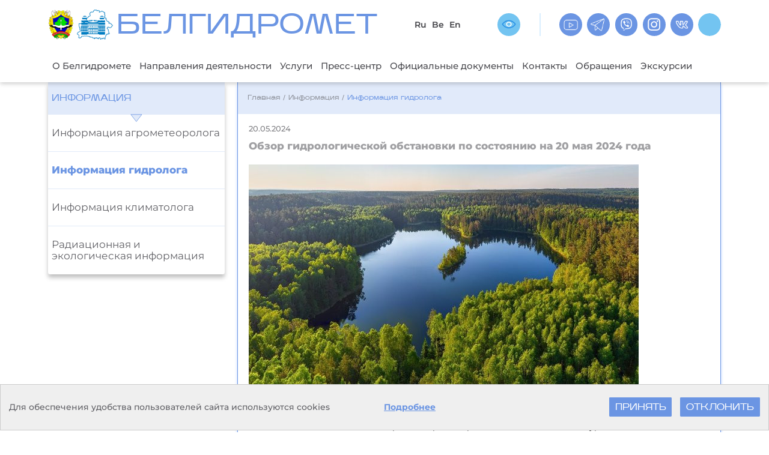

--- FILE ---
content_type: text/html; charset=UTF-8
request_url: https://belgidromet.by/ru/gidrolog-ru/view/obzor-gidrologicheskoj-obstanovki-po-sostojaniju-na-20-maja-2024-goda-8311-2024/
body_size: 12646
content:
            <!DOCTYPE html>
<!--[if lt IE 7]><html lang="ru" class="lt-ie9 lt-ie8 lt-ie7"><![endif]-->
<!--[if IE 7]><html lang="ru" class="lt-ie9 lt-ie8"><![endif]-->
<!--[if IE 8]><html lang="ru" class="lt-ie9"><![endif]-->
<!--[if gt IE 8]><!-->
<html lang="ru" prefix="og: http://ogp.me/ns#">
<head>
                
    	<title>Обзор гидрологической обстановки по состоянию на 20 мая 2024 года | Информация гидролога | Государственное учреждение «Белгидромет» — Республиканский центр по гидрометеорологии, контролю радиоактивного загрязнения и мониторингу окружающей среды</title>
	<meta http-equiv="Content-Type" content="text/html; charset=utf-8"/>
    <meta name="viewport" content="width=device-width"/>
    <meta name="keywords" content="Белгидромет, гидрометцентр, погода, экология,  радиация, гидрология, агро, метеорология, авиация, мониторинг, синоптики, Минск, Беларусь">
    <meta name="description" content="погода by, погода в минске, погода от гидрометцентра, погода гидрометцентр, гидрометцентр погода, метеорадар by, погода от гидрометцентра в минске, погода минск гидрометцентр, погода гидрометцентр минск, прогноз от гидрометцентра
, прогноз гидрометцентра, прогноз погоды гидрометцентра, минприроды, Белгидромет, сайты о погоде, новости и погода, погода от гидрометцентра, погода в минске от гидрометцентра, погода от белгидромета, сайты прогноза погоды.">
    <script type="text/javascript" src="/scripts/updated-script/lib/jquery-3.7.1.min.js"></script>
    <script type="text/javascript" src="/scripts/updated-script/lib/jquery.mCustomScrollbar.concat.min.js"></script>
    <script type="text/javascript" src="/scripts/updated-script/lib/slick.min.js"></script>
    <script type="text/javascript" src="/scripts/updated-script/lib/swiper-bundle.min.js"></script>
    <script type="text/javascript" src="/scripts/updated-script/lib/hc-offcanvas-nav.js"></script>
    <script type="text/javascript" src="/scripts/js/script.js"></script>
    <script type="text/javascript" src="/demo/button-visually-impaired/js/bvi.min.js"></script>
    <script type="text/javascript" src="/demo/button-visually-impaired/js/js.cookie.js"></script>
    <script type="text/javascript" src="/demo/button-visually-impaired/js/bvi-init-panel.js"></script> 

    <script type="text/javascript" src="/scripts/jquery-ui-1.10.4.custom.min.js"></script>
    <script type="text/javascript" src="/scripts/datepicker-ru.js"></script>

    <link rel="stylesheet" href="/demo/button-visually-impaired/css/bvi.min.css" type="text/css">
    <link rel="stylesheet" href="/css/design/jquery-ui-1.10.4.custom.css" type="text/css">
    <link rel="icon" href="/desimages/favicon.ico" type="image/x-icon"/>
    <link rel="stylesheet" href="/css/dev/style.css" type="text/css" />
    <meta name="keywords" content="гидрология, Беларусь, реки Беларуси, реки, озера, водохранилища, температура воды, уровенный режим" />
	<meta name="description" content=" "/>
            <meta property="og:locale" content="ru_RU" />
                    <meta property="og:site_name" content="БЕЛГИДРОМЕТ" />
                    <meta property="og:title" content="Обзор гидрологической обстановки по состоянию на 20 мая 2024 года" />
                    <meta property="og:type" content="article" />
                    <meta property="og:url" content="https://belgidromet.by/ru/gidrolog-ru/view/obzor-gidrologicheskoj-obstanovki-po-sostojaniju-na-20-maja-2024-goda-8311-2024" />
                    <meta property="og:image" content="https://belgidromet.by/images/storage/news/000084_865798_big.jpg" />
                    <meta property="og:description" content="" />
                    <meta property="og:section" content="Информация гидролога" />
                    <meta property="article:published_time" content="2024-05-20 10:51:00" />
                    <meta property="article:modified_time" content="2026-01-22 04:47:21" />
            </head>
<body lang="ru">
    <div class="footer-fix">
        <div class="footer-fix-content">
            <header>
                <div class="content-width">
                    <div class="header-content">
                        <div class="header-label">
                                                                                                        <a class="logo_icon"  href="http://minpriroda.gov.by" title="Министерство природных ресурсов и охраны окружающей среды Республики Беларусь" rel="nofollow"  target ="_blank">
                                                                        <img src="https://belgidromet.by/images/storage/mimagelb/000009_cabd98a72a0f4dad35523afd205b2cec_work.png" alt="Министерство природных ресурсов и охраны окружающей среды Республики Беларусь" title="Министерство природных ресурсов и охраны окружающей среды Республики Беларусь"/>
                                                        </a>

                                                                        <a class="logo_icon"  href="/ru" title="Официальный логотип Белгидромета"  target ="_self">
                                                                        <img src="https://belgidromet.by/images/storage/mimagelb/000009_239d460c7aec5665811d5696d5567b04_work.png" alt="Официальный логотип Белгидромета" title="Официальный логотип Белгидромета"/>
                                                        </a>

                        

                                                                                     <h1>
                                                            <a class="site_name" href="/ru" title="БЕЛГИДРОМЕТ" 
                     target ="_self">
                                        БЕЛГИДРОМЕТ
                                    </a>
                                    </h1>
                                                     </div>
                        <div class="header-actions">
                                                        <div class="header-actions-langs">
                        <a  href="https://belgidromet.by/ru/" title="Ru">Ru</a>
                                <a  href="https://belgidromet.by/by/" title="Be">Be</a>
                                <a  href="https://belgidromet.by/en/" title="En">En</a>
            </div>
                                                        <div class="header-actions-special-links">
                                                            <a href="/special/ru" class="vsv-header" title="ВСВ"  target ="_self" >
                            <img class="" src="https://belgidromet.by/images/storage/mimagelb/000675_c469b2f4cb4a192db44919078a250d89_work.png" alt="ВСВ" title="ВСВ"/>
                    </a>
            
                                
                            </div>
                        </div>
                        <div class="header-actions-social">
                                                            <a class="social_icon"  href="https://www.youtube.com/channel/UCtcFtGXiaz7w0dYl5H15Fyw/" title="youtube"  target ="_blank" >
                                    <img class="" src="https://belgidromet.by/images/storage/mimagelb/000008_f503b01a8e4850f7057537055a94e2df_work.png" alt="youtube" title="youtube"/>
                            </a>
                                                    <a class="social_icon"  href="https://telegram.me/belgidrometbot" title="telegram"  target ="_blank" >
                                    <img class="" src="https://belgidromet.by/images/storage/mimagelb/000008_2261bc66874ca2f69ce9bfa2fc1f3048_work.png" alt="telegram" title="telegram"/>
                            </a>
                                                    <a class="social_icon"  href="https://invite.viber.com/?g2=AQA991wq%2F%2Fqjq0iTl2k3P8m9aFACM0rTfKakEDLpSdlgSpwY8EVA%2BxO%2Br5e59BvQ" title="viber"  target ="_blank" >
                                    <img class="" src="https://belgidromet.by/images/storage/mimagelb/000008_713376ebabc42ba1c114b1fea2221867_work.png" alt="viber" title="viber"/>
                            </a>
                                                    <a class="social_icon"  href="https://www.instagram.com/belgidromet/" title="instagram"  target ="_blank" >
                                    <img class="" src="https://belgidromet.by/images/storage/mimagelb/000008_f3b90785bcb86383d39cfed44effc350_work.png" alt="instagram" title="instagram"/>
                            </a>
                                                    <a class="social_icon"  href="https://vk.com/belgidromet" title="vkontakte"  target ="_blank" >
                                    <img class="" src="https://belgidromet.by/images/storage/mimagelb/000008_6a25b4bc505b77efa2ab35eea935b8e5_work.png" alt="vkontakte" title="vkontakte"/>
                            </a>
                    


                            <div class="header-actions-search">
                                <div id="search_button" class="social_icon">
    <div id="sb-search" class="sb-search sb-search-open">
        <form method="get" target="_self" name="style_form_search" action="/ru/search-ru/getResults/">
            <input class="sb-search-input" placeholder="Поиск по сайту" type="text" value="" name="query" id="search"/>
            <button class="sb-search-submit" type="submit" value=""></button>
            <span class="sb-icon-search"></span>
        </form>
    </div>
</div>                            </div>
                        </div>
                                                <a class="toggle" href="#">
                            <span></span>
                        </a>
                    </div>
                </div>
            </header>
                            <div class="nav-wrapper">
        <div class="content-width">
            <nav id="main-nav">
                <ul class="nav-links-list">                                                                                                                                                                     <li class="nav-link" >
                                                            <a  href="https://belgidromet.by/ru/about_departament-ru/" title="О Белгидромете">О Белгидромете</a>
                                                                                                                                                                                        <div class="nav-links-submenu-wrapper">
    <ul class="nav-links-submenu second">
                    <li>
                                    <a
                        class=""
                         href="https://belgidromet.by/ru/ruk-ru/" title="Руководство">Руководство</a>
                            </li>
                    <li>
                                    <a
                        class=""
                         href="https://belgidromet.by/ru/structure-ru/" title="Структура Белгидромета">Структура Белгидромета</a>
                            </li>
                    <li>
                                    <a
                        class=""
                         href="https://belgidromet.by/ru/history-ru/" title="История Гидрометслужбы">История Гидрометслужбы</a>
                            </li>
                    <li>
                                    <a
                        class=""
                         href="https://belgidromet.by/ru/periodicals-ru/" title="Периодические издания">Периодические издания</a>
                            </li>
                    <li>
                                    <a
                        class=""
                         href="https://belgidromet.by/ru/programs-ru/" title="Государственные программы и заключенные контракты">Государственные программы и заключенные контракты</a>
                            </li>
                    <li>
                                    <a
                        class=""
                         href="https://belgidromet.by/ru/purchase-ru/" title="Закупки">Закупки</a>
                            </li>
                    <li>
                                    <a
                        class=""
                         href="https://belgidromet.by/ru/vacancy-ru/" title="Вакансии">Вакансии</a>
                            </li>
            </ul>
</div> <!--Подключили выпадающее меню по наведению-->
                                                    </li>
                                                                                                                                                                    <li class="nav-link" >
                                                            <a  href="https://belgidromet.by/ru/activity-ru/" title="Направления деятельности">Направления деятельности</a>
                                                                                                                                                                                        <div class="nav-links-submenu-wrapper">
    <ul class="nav-links-submenu second">
                    <li>
                                    <a
                        class=""
                         href="https://belgidromet.by/ru/gidro-meteo-ru/" title="Гидрометеорологическая">Гидрометеорологическая</a>
                            </li>
                    <li>
                                    <a
                        class=""
                         href="https://belgidromet.by/ru/agro-meteo-ru/" title="Агрометеорологическая">Агрометеорологическая</a>
                            </li>
                    <li>
                                    <a
                        class=""
                         href="https://belgidromet.by/ru/eco-radio-ru/" title="Радиационная и экологическая">Радиационная и экологическая</a>
                            </li>
                    <li>
                                    <a
                        class=""
                         href="https://belgidromet.by/ru/avia-meteo-ru/" title="Авиационно-метеорологическая">Авиационно-метеорологическая</a>
                            </li>
                    <li>
                                    <a
                        class=""
                         href="https://belgidromet.by/ru/nauka-ru/" title="Научная">Научная</a>
                            </li>
                    <li>
                                    <a
                        class=""
                         href="https://belgidromet.by/ru/mezd-ru/" title="Международная деятельность">Международная деятельность</a>
                            </li>
                    <li>
                                    <a
                        class=""
                         href="https://belgidromet.by/ru/egr-ru/" title="Единый государственный реестр">Единый государственный реестр</a>
                            </li>
                    <li>
                                    <a
                        class=""
                         href="https://belgidromet.by/ru/eco-reestr-ru/" title="ЭкоРеестр">ЭкоРеестр</a>
                            </li>
                    <li>
                                    <a
                        class=""
                         href="https://belgidromet.by/ru/mob-pril-ru/" title="Мобильное приложение &quot;Погода в кармане&quot;">Мобильное приложение "Погода в кармане"</a>
                            </li>
            </ul>
</div> <!--Подключили выпадающее меню по наведению-->
                                                    </li>
                                                                                                                                                                    <li class="nav-link" >
                                                            <a  href="https://belgidromet.by/ru/services-ru/" title="Услуги">Услуги</a>
                                                                                                                                                                                        <div class="nav-links-submenu-wrapper">
    <ul class="nav-links-submenu second">
                    <li>
                                    <a
                        class=""
                         href="https://belgidromet.by/ru/erip-ru/" title="Реквизиты">Реквизиты</a>
                            </li>
                    <li>
                                    <a
                        class=""
                         href="https://belgidromet.by/ru/tarif-ru/" title="Тарифы на работы и услуги, выполняемые в Белгидромете">Тарифы на работы и услуги, выполняемые в Белгидромете</a>
                            </li>
                    <li>
                                    <a
                        class=""
                         href="https://belgidromet.by/ru/formy_zajavok-ru/" title="Формы заявок">Формы заявок</a>
                            </li>
                    <li>
                                    <a
                        class=""
                         href="https://belgidromet.by/ru/mvi-ru/" title="Методики выполнения измерений">Методики выполнения измерений</a>
                            </li>
                    <li>
                                    <a
                        class=""
                         href="https://belgidromet.by/ru/sert_passport/" title="Сертификат и паспорт погоды">Сертификат и паспорт погоды</a>
                            </li>
            </ul>
</div> <!--Подключили выпадающее меню по наведению-->
                                                    </li>
                                                                                                                                                                    <li class="nav-link" >
                                                            <a  href="https://belgidromet.by/ru/press-centre-ru/" title="Пресс-центр">Пресс-центр</a>
                                                                                                                                                                                        <div class="nav-links-submenu-wrapper">
    <ul class="nav-links-submenu second">
                    <li>
                                    <a
                        class=""
                         href="https://belgidromet.by/ru/news-ru/" title="Новости и события">Новости и события</a>
                            </li>
                    <li>
                                    <a
                        class=""
                         href="https://belgidromet.by/ru/partners-ru/" title="Информационные партнеры">Информационные партнеры</a>
                            </li>
                    <li>
                                    <a
                        class=""
                         href="https://belgidromet.by/ru/pravila-ru/" title="Правила предоставления Белгидрометом гидрометеорологической информации СМИ">Правила предоставления Белгидрометом гидрометеорологической информации СМИ</a>
                            </li>
                    <li>
                                    <a
                        class=""
                         href="https://belgidromet.by/ru/oso-ru2/" title="Образец письменного запроса на получение информации (для СМИ)">Образец письменного запроса на получение информации (для СМИ)</a>
                            </li>
                    <li>
                                    <a
                        class=""
                         href="https://belgidromet.by/ru/novoe-v-zakonodatelstve/" title="Новое в законодательстве">Новое в законодательстве</a>
                            </li>
                    <li>
                                    <a
                        class=""
                         href="https://belgidromet.by/ru/opros/" title="Опрос для населения">Опрос для населения</a>
                            </li>
                    <li>
                                    <a
                        class=""
                         href="https://belgidromet.by/ru/mchsinfo-ru/" title="МЧС информирует">МЧС информирует</a>
                            </li>
            </ul>
</div> <!--Подключили выпадающее меню по наведению-->
                                                    </li>
                                                                                                                                                                    <li class="nav-link" >
                                                            <a  href="https://belgidromet.by/ru/documents-ru/" title="Официальные документы">Официальные документы</a>
                                                                                                                                                                                        <div class="nav-links-submenu-wrapper">
    <ul class="nav-links-submenu second">
                    <li>
                                    <a
                        class=""
                         href="https://belgidromet.by/ru/zakon-ru/" title="Нормативные правовые акты">Нормативные правовые акты</a>
                            </li>
                    <li>
                                    <a
                        class=""
                         href="https://belgidromet.by/ru/prikaz-ru/" title="Устав Белгидромета и положения о филиалах">Устав Белгидромета и положения о филиалах</a>
                            </li>
                    <li>
                                    <a
                        class=""
                         href="https://belgidromet.by/ru/metod-ru/" title="Лицензии, аттестаты и сертификаты">Лицензии, аттестаты и сертификаты</a>
                            </li>
                    <li>
                                    <a
                        class=""
                         href="https://belgidromet.by/ru/proced-ru/" title="Административные процедуры">Административные процедуры</a>
                            </li>
                    <li>
                                    <a
                        class=""
                         href="https://belgidromet.by/ru/management-ru/" title="Система менеджмента качества">Система менеджмента качества</a>
                            </li>
                    <li>
                                    <a
                        class=""
                         href="https://belgidromet.by/ru/polozhenie-ru/" title="Положение о политике в отношении обработки персональных данных в Белгидромете">Положение о политике в отношении обработки персональных данных в Белгидромете</a>
                            </li>
                    <li>
                                    <a
                        class=""
                         href="https://belgidromet.by/ru/corup-ru/" title="Противодействие коррупции">Противодействие коррупции</a>
                            </li>
                    <li>
                                    <a
                        class=""
                         href="https://belgidromet.by/ru/intellectual-ru/" title="Интеллектуальная собственность">Интеллектуальная собственность</a>
                            </li>
            </ul>
</div> <!--Подключили выпадающее меню по наведению-->
                                                    </li>
                                                                                                                                                                    <li class="nav-link" >
                                                            <a  href="https://belgidromet.by/ru/contacts-ru/" title="Контакты">Контакты</a>
                                                                                                                                                                                        <div class="nav-links-submenu-wrapper">
    <ul class="nav-links-submenu second">
                    <li>
                                    <a
                        class=""
                         href="https://belgidromet.by/ru/kontaktyruk-ru/" title="Руководство">Руководство</a>
                            </li>
                    <li>
                                    <a
                        class=""
                         href="https://belgidromet.by/ru/office-ru/" title="Отдел делопроизводства">Отдел делопроизводства</a>
                            </li>
                    <li>
                                    <a
                        class=""
                         href="https://belgidromet.by/ru/duty-sin-ru/" title="Дежурный синоптик">Дежурный синоптик</a>
                            </li>
                    <li>
                                    <a
                        class=""
                         href="https://belgidromet.by/ru/duty-mcs-ru/" title="Дежурный инженер-радиометрист">Дежурный инженер-радиометрист</a>
                            </li>
                    <li>
                                    <a
                        class=""
                         href="https://belgidromet.by/ru/dury-in-minpriroda-ru/" title="Дежурный в Минприроды">Дежурный в Минприроды</a>
                            </li>
                    <li>
                                    <a
                        class=""
                         href="https://belgidromet.by/ru/doverie-ru/" title="Телефон доверия">Телефон доверия</a>
                            </li>
                    <li>
                                    <a
                        class=""
                         href="https://belgidromet.by/ru/map/" title="Схема проезда">Схема проезда</a>
                            </li>
            </ul>
</div> <!--Подключили выпадающее меню по наведению-->
                                                    </li>
                                                                                                                                                                    <li class="nav-link" >
                                                            <a  href="https://belgidromet.by/ru/citizen-feedback-ru/" title="Обращения">Обращения</a>
                                                                                                                                                                                        <div class="nav-links-submenu-wrapper">
    <ul class="nav-links-submenu second">
                    <li>
                                    <a
                        class=""
                         href="https://belgidromet.by/ru/graf-ru/" title="График приема">График приема</a>
                            </li>
                    <li>
                                    <a
                        class=""
                         href="https://belgidromet.by/ru/e-reception-ru/" title="Электронные обращения">Электронные обращения</a>
                            </li>
                    <li>
                                    <a
                        class=""
                         href="https://belgidromet.by/ru/gorjachie-linii-ru/" title="График проведения &quot;прямых телефонных линий&quot;">График проведения "прямых телефонных линий"</a>
                            </li>
                    <li>
                                    <a
                        class=""
                         href="https://belgidromet.by/ru/faq-ru/" title="Часто задаваемые вопросы">Часто задаваемые вопросы</a>
                            </li>
            </ul>
</div> <!--Подключили выпадающее меню по наведению-->
                                                    </li>
                                                                                                                                                                                                                                                    <li class="nav-link"  class="nav-link selected" >
                                                            <a  href="https://belgidromet.by/ru/excursionsbelhydromet-ru/" title="Экскурсии">Экскурсии</a>
                                                                                                            </li>
                                    </ul>
                <ul class="nav-actions-list">
                    <li class="nav-social-mob">
                        <div class="header-actions-social-mob">
                                                            <a class="social_icon"  href="https://telegram.me/belgidrometbot" title="Telegram"  target ="_blank" >
                                    <img class="" src="https://belgidromet.by/images/storage/mimagelb/000676_cceb57b4e87100e870d5cc72c65f2577_work.svg" alt="Telegram" title="Telegram"/>
                            </a>
                                                    <a class="social_icon"  href="https://www.facebook.com/belgidromet/" title="Facebook"  target ="_blank" >
                                    <img class="" src="https://belgidromet.by/images/storage/mimagelb/000676_43a2630a4c118feabf2786264935cdfd_work.svg" alt="Facebook" title="Facebook"/>
                            </a>
                                                    <a class="social_icon"  href="https://www.instagram.com/belgidromet/" title="Instagram"  target ="_blank" >
                                    <img class="" src="https://belgidromet.by/images/storage/mimagelb/000676_2bef05ff4aa5acccd7d7fd27472dcc6b_work.svg" alt="Instagram" title="Instagram"/>
                            </a>
                                                    <a class="social_icon"  href="https://x.com/belgidromet" title="X"  target ="_blank" >
                                    <img class="" src="https://belgidromet.by/images/storage/mimagelb/000676_f84c977fc873b30ce19d9d9e8a8b5244_work.svg" alt="X" title="X"/>
                            </a>
                                                    <a class="social_icon"  href="https://www.youtube.com/channel/UCtcFtGXiaz7w0dYl5H15Fyw" title="Youtube"  target ="_blank" >
                                    <img class="" src="https://belgidromet.by/images/storage/mimagelb/000676_a1d888fa870511e754d6a2b6062106d8_work.svg" alt="Youtube" title="Youtube"/>
                            </a>
                    


                        </div>
                    </li>
                    <li class="nav-search-mob">
                        <div id="search_button" class="social_icon">
    <div id="sb-search" class="sb-search sb-search-open">
        <form method="get" target="_self" name="style_form_search" action="/ru/search-ru/getResults/">
            <input class="sb-search-input" placeholder="Поиск по сайту" type="text" value="" name="query" id="search"/>
            <button class="sb-search-submit" type="submit" value=""></button>
            <span class="sb-icon-search"></span>
        </form>
    </div>
</div>                    </li>
                    <li class="nav-vsv">
                        <div class="mobile-lang-menu">
                            <div class="header-actions-langs">
                        <a  href="https://belgidromet.by/ru/" title="Ru">Ru</a>
                                <a  href="https://belgidromet.by/by/" title="Be">Be</a>
                                <a  href="https://belgidromet.by/en/" title="En">En</a>
            </div>
                                                        <a href="special" class="vsv-header" title="Иконка ВСВ"  target ="_blank" >
                            <img class="" src="https://belgidromet.by/images/storage/mimagelb/000699_0ff359a8ab5e6ee677c43f54d83b3691_work.svg" alt="Иконка ВСВ" title="Иконка ВСВ"/>
                    </a>
            
                        </div>
                    </li>
                </ul>
            </nav>
                    </div>
    </div>
        
        

<section class="inner-section">     <div class="content-width">         <div class="inner-wrapper">                 <div class="left-menu">
        <div class="left-menu-links">
            <ul>
                                    <li class="left-menu-header">
                                                    <a  href="https://belgidromet.by/ru/information-ru/" title="Информация">Информация</a>
                                            </li>
                                                                                                <ul class="second">
    	
                                    <li>
                                            <a class=""  href="https://belgidromet.by/ru/agrometeo-ru/" title="Информация агрометеоролога">Информация агрометеоролога</a>
                                </li>
    	
                                    <li>
                                            <a class="current"  href="https://belgidromet.by/ru/gidrolog-ru/" title="Информация гидролога">Информация гидролога</a>
                                </li>
    	
                                    <li>
                                            <a class=""  href="https://belgidromet.by/ru/climatolog-ru/" title="Информация климатолога">Информация климатолога</a>
                                </li>
    	
                                    <li>
                                            <a class=""  href="https://belgidromet.by/ru/situation-ru/" title="Радиационная и экологическая информация">Радиационная и экологическая информация</a>
                                </li>
    </ul>                                                </ul>
        </div>
    </div>
 
            <div class="inner-content">                 <div class="inner">                                         <div class="taxonomy">
    <a href="/ru/" title="Главная">Главная</a>
                                        /
                        <a href="/ru/information-ru/">Информация</a>
                                                /
                        <span>Информация гидролога</span>
            </div>        <div class="inner_content">
                            <div class="inner-date">
    20.05.2024
    </div>
    <h2>Обзор гидрологической обстановки по состоянию на 20 мая 2024 года</h2>

    
    <div class="news-container">
         
                    <img src="https://belgidromet.by/images/storage/news/000084_865798_big.jpg" title="" alt=""/>
                
<div style="text-align: justify;">В истекшие сутки на Березине у г. Светлогорск и притоке Сожа реке Беседь у аг. Светиловичи вода вошла в русло.
</div> 
<div style="text-align: justify;">По состоянию на 20 мая на реках страны продолжается понижение уровней воды весеннего половодья. Глубина затопления пойменных земель уменьшилась и составляет в бассейнах Днепра до 176 см, Сожа до 74 см, Припяти до 62 см.
</div> 
<div style="text-align: justify;"><b><i>По данным МЧС сохраняются затопления прибрежных территорий в Гомельской области.</i></b> 
</div> 
<div style="text-align: justify;">На Немане у г. Гродно уровень воды находится ниже опасной отметки для судоходства. 
</div> 
<div style="text-align: justify;">Температура воды повысилась и составляет в реках от 12°С до 19°С, в водоемах от 16°С до 20°С.
</div> 
<div style="text-align: justify;">В ближайшую пятидневку на реках будет отмечаться в основном спад уровней воды. На Соже у г.Гомель, Припяти у г.Наровля, ее притоке реке Уборть уровни воды опустятся ниже отметок выхода воды на пойму, а на Днепре у г.Могилев значение уровня воды приблизится к опасной низкой отметке, при которой возникают затруднения в работе речного транспорта. Температура воды повысится.
</div> 
<div style="text-align: justify;"> 
 <div class="img_center"><img border="0" alt="" src="/uploads/files/hydro/2024/May/20kartaprkartapr.jpg" /> 
 </div>
</div>
<div><br /> 
</div> 
<div style="text-align: center;">Следующий выпуск гидрологического бюллетеня 24 мая
</div> 
<div style="text-align: center;"><br /> 
</div> 
<div style="text-align: right;"><span style="font-family: Arial; text-align: justify;">При использовании информации ссылка на Белгидромет обязательна</span> 
</div>
        
        
                <div class="share">
                                <script async src="https://usocial.pro/usocial/usocial.js?v=6.1.4" data-script="usocial" charset="utf-8"></script>
 <div class="uSocial-Share" data-pid="157fc8a73da108613470930f692a270e" data-type="share" data-options="round-rect,style2,default,absolute,horizontal,size24" data-social="vk,twi,telegram,ok,fb" data-mobile="vi,wa,sms"></div>

            
        

        <a class="print" href="/printv/ru/gidrolog-ru/view/obzor-gidrologicheskoj-obstanovki-po-sostojaniju-na-20-maja-2024-goda-8311-2024/" onclick="window.open('/printv/ru/gidrolog-ru/view/obzor-gidrologicheskoj-obstanovki-po-sostojaniju-na-20-maja-2024-goda-8311-2024/');return false"></a>
    </div>

        </div>
        </div>         </div>         </div>         </div>         </section> 
                                    <section class="specialized-sites-section">
    <div class="content-width">
        <div class="specialized-sites-header">
            <h2>Специализированные сайты</h2>
        </div>
        <div class="specialized-sites-content">
                                                                                        <a class="specialized-sites-unit" href="https://pogoda.by/" title="pogoda.by"  target ="_blank">
                            pogoda.by
                        </a>
                                                                                                                            <a class="specialized-sites-unit" href="https://rad.org.by/" title="rad.org.by"  target ="_blank">
                            rad.org.by
                        </a>
                                                                                                                            <a class="specialized-sites-unit" href="https://www.nsmos.by/" title="nsmos.by"  target ="_blank">
                            nsmos.by
                        </a>
                                                        </div>
    </div>
</section>



                <section class="partners-section">
    <div class="content-width">
        <div class="partners-slider">
                                                <a class="partners-slider-unit" href="https://president.gov.by/ru/documents/ukaz-no-1-ot-1-anvara-2026-g" title="Год белорусской женщины"  target ="_blank">
                                                    <img src="https://belgidromet.by/images/storage/mimagelb/000665_31f6a529dcf9bf2a2a78ca3165f3e9da_work.jpg" alt="Год белорусской женщины" title="Год белорусской женщины"/>
                                            </a>
                                                                <a class="partners-slider-unit" href="https://les.1prof.by/" title="Белорусский профессиональный союз работников леса и природопользования "  target ="_blank">
                                                    <img src="https://belgidromet.by/images/storage/mimagelb/000665_a80085e5210e5edf35f4fee6baf2fbbb_work.jpg" alt="Белорусский профессиональный союз работников леса и природопользования " title="Белорусский профессиональный союз работников леса и природопользования "/>
                                            </a>
                                                                <a class="partners-slider-unit" href="http://xn----7sbgfh2alwzdhpc0c.xn--90ais/organization/6512/org-page" title="Портал рейтинговой оценки"  target ="_blank">
                                                    <img src="https://belgidromet.by/images/storage/mimagelb/000665_41271605575d8b8fa5454427a8464f86_work.jpg" alt="Портал рейтинговой оценки" title="Портал рейтинговой оценки"/>
                                            </a>
                                                                <a class="partners-slider-unit" href="https://moopl.by/" title="Минская областная организация Белорусского профессионального союза работников леса и природопользования"  target ="_blank">
                                                    <img src="https://belgidromet.by/images/storage/mimagelb/000665_0043470e011a4f546570eb2f32b358ab_work.jpg" alt="Минская областная организация Белорусского профессионального союза работников леса и природопользования" title="Минская областная организация Белорусского профессионального союза работников леса и природопользования"/>
                                            </a>
                                                                <a class="partners-slider-unit" href="https://xn--80aafkd0amnay.xn--90ais/portal/index.php" title="Народный опрос"  target ="_blank">
                                                    <img src="https://belgidromet.by/images/storage/mimagelb/000665_88679d5af5c321b1e900148740d31b78_work.jpg" alt="Народный опрос" title="Народный опрос"/>
                                            </a>
                                    </div>
    </div>
</section>                     

                                    
<section class="info-portal-section">
    <div class="content-width">
        <div class="info-portal-header">
            <h3>Информационные интернет-порталы</h3>
        </div>
        <div class="info-portal-content">
            <div class="info-portal-slider">
                                                                                                                                                                <a class="info-portal-slider-unit" href="https://president.gov.by/ru/gosudarstvo/simvolika" title="Символика Республики Беларусь" target="_blank">
                                                            <img src="https://belgidromet.by/images/storage/mimagelb/000160_60932d34b3ee27839801c05f9c3bd185_work.jpg" alt="000160_60932d34b3ee27839801c05f9c3bd185_work.jpg">
                                                        Символика Республики Беларусь
                        </a>

                                                                            
                                                                                                                    <a class="info-portal-slider-unit" href="https://pravo.by/" title="Национальный правовой Интернет-портал Республики Беларусь" target="_blank">
                                                            <img src="https://belgidromet.by/images/storage/mimagelb/000160_58ec52497c8240740e8a55136af55196_work.jpg" alt="000160_58ec52497c8240740e8a55136af55196_work.jpg">
                                                        Национальный правовой Интернет-портал Республики Беларусь
                        </a>

                                                                            
                                                                                                                    <a class="info-portal-slider-unit" href="https://minpriroda.gov.by/ru" title="Министерство природных ресурсов и охраны окружающей среды Республики Беларусь" target="_blank">
                                                            <img src="https://belgidromet.by/images/storage/mimagelb/000160_d1b4ba4f47c38aa628d6f380b9145003_work.jpg" alt="000160_d1b4ba4f47c38aa628d6f380b9145003_work.jpg">
                                                        Министерство природных ресурсов и охраны окружающей среды Республики Беларусь
                        </a>

                                                                            
                                                                                                                                                                                                                            <a class="info-portal-slider-unit" href="https://president.gov.by/ru" title="Официальный Интернет-портал Президента Республики Беларусь" target="_blank">
                                                            <img src="https://belgidromet.by/images/storage/mimagelb/000160_c748eb51017df31f46adb4130a263bd3_work.jpg" alt="000160_c748eb51017df31f46adb4130a263bd3_work.jpg">
                                                        Официальный Интернет-портал Президента Республики Беларусь
                        </a>

                                                                            
                                                                                                                    <a class="info-portal-slider-unit" href=" http://xn----7sbgfh2alwzdhpc0c.xn--90ais/RatingPortal" title="Портал рейтинговой оценки качества оказания услуг организациями Республики Беларусь" target="_blank">
                                                            <img src="https://belgidromet.by/images/storage/mimagelb/000160_72a190967ccbb749e081744fae0b44ec_work.jpg" alt="000160_72a190967ccbb749e081744fae0b44ec_work.jpg">
                                                        Портал рейтинговой оценки качества оказания услуг организациями Республики Беларусь
                        </a>

                                                                            
                                                                                                                                                                                                                            <a class="info-portal-slider-unit" href="https://e-cis.info/cooperation/2828/" title="Межгосударственный совет по гидрометеорологии СНГ (МСГ СНГ)" target="_blank">
                                                            <img src="https://belgidromet.by/images/storage/mimagelb/000160_fdd67ad6d4fcf0262fa3aa00eb998506_work.jpg" alt="000160_fdd67ad6d4fcf0262fa3aa00eb998506_work.jpg">
                                                        Межгосударственный совет по гидрометеорологии СНГ (МСГ СНГ)
                        </a>

                                                                            
                                                                                                                    <a class="info-portal-slider-unit" href="https://soyuz.by/" title="Информационно-аналитический портал Союзного государства" target="_blank">
                                                            <img src="https://belgidromet.by/images/storage/mimagelb/000160_8a3937242c2fdd5ea4473dba071b0e1b_work.jpg" alt="000160_8a3937242c2fdd5ea4473dba071b0e1b_work.jpg">
                                                        Информационно-аналитический портал Союзного государства
                        </a>

                                                                            
                                                                                                                                                                                                                            <a class="info-portal-slider-unit" href="https://www.rusbelmeteo.ru/" title="Комитет союзного государства по гидрометеорологии и мониторингу загрязнения природной среды" target="_blank">
                                                            <img src="https://belgidromet.by/images/storage/mimagelb/000160_ec5d860d01ff220263204adb317ba98f_work.jpg" alt="000160_ec5d860d01ff220263204adb317ba98f_work.jpg">
                                                        Комитет союзного государства по гидрометеорологии и мониторингу загрязнения природной среды
                        </a>

                                                                            
                                                                                                                    <a class="info-portal-slider-unit" href="https://brsm.by/ru" title="Интернет-портал &quot;Молодежь Беларуси&quot;" target="_blank">
                                                            <img src="https://belgidromet.by/images/storage/mimagelb/000160_d3a5ca18d4bb271f02dd9f902d062916_work.jpg" alt="000160_d3a5ca18d4bb271f02dd9f902d062916_work.jpg">
                                                        Интернет-портал "Молодежь Беларуси"
                        </a>

                                                                            
                                                                                                                            </div>
        </div>
    </div>
</section>

        <div class="cookie_info">
    <div class="cookie_text"><p>Для обеспечения удобства пользователей сайта используются cookies</p>
</div>
    <a href="/ru/cookie-text-ru" title="Подробнее" class="cookie_more">Подробнее</a>
    <div class="cookie_stretch"></div>
    <div class="cookie_btn" id="cookie_yes">Принять </div>
    <div class="cookie_btn" id="cookie_no">Отклонить</div>
</div>

                

                    
                <footer>
            <div class="content-width">
                <div class="footer-links">
                                                                            <div class="footer-links-unit">
                                                                                        <h4>
                    <a  href="https://belgidromet.by/ru/activity-ru/" title="Направления деятельности">Направления деятельности</a>
                </h4>
                                                                                        <ul>
    	
        <li>
                            <a 
                     
                     href="https://belgidromet.by/ru/agro-meteo-ru/" title="Агрометеорологическая деятельность">Агрометеорологическая деятельность</a>
                    </li>
    	
        <li>
                            <a 
                     
                     href="https://belgidromet.by/ru/gidro-meteo-ru/" title="Гидрометеорологическая деятельность">Гидрометеорологическая деятельность</a>
                    </li>
    	
        <li>
                            <a 
                     
                     href="https://belgidromet.by/ru/eco-radio-ru/" title="Радиационная и экологическая деятельность">Радиационная и экологическая деятельность</a>
                    </li>
    	
        <li>
                            <a 
                     
                     href="https://belgidromet.by/ru/avia-meteo-ru/" title="Авиационно-метеорологическая деятельность">Авиационно-метеорологическая деятельность</a>
                    </li>
    	
        <li>
                            <a 
                     
                     href="https://belgidromet.by/ru/mezd-ru/" title="Международная деятельность">Международная деятельность</a>
                    </li>
    	
        <li>
                            <a 
                     
                     href="https://belgidromet.by/ru/mob-pril-ru/" title="Мобильное приложение &quot;Погода в кармане&quot;">Мобильное приложение "Погода в кармане"</a>
                    </li>
    	
        <li>
                            <a 
                     
                     href="https://belgidromet.by/ru/nauka-ru/" title="Научная">Научная</a>
                    </li>
    	
        <li>
                            <a 
                     
                     href="https://belgidromet.by/ru/egr-ru/" title="Единый государственный реестр">Единый государственный реестр</a>
                    </li>
    	
        <li>
                            <a 
                     
                     href="https://belgidromet.by/ru/eco-reestr-ru/" title="ЭкоРеестр">ЭкоРеестр</a>
                    </li>
    </ul> <!--Подключили выпадающее меню по наведению-->
                    </div>
            <div class="footer-links-unit">
                                                                                        <h4>
                    <a  href="https://belgidromet.by/ru/documents-ru/" title="Официальные документы">Официальные документы</a>
                </h4>
                                                                                        <ul>
    	
        <li>
                            <a 
                     
                     href="https://belgidromet.by/ru/zakon-ru/" title="Нормативные правовые акты">Нормативные правовые акты</a>
                    </li>
    	
        <li>
                            <a 
                     
                     href="https://belgidromet.by/ru/prikaz-ru/" title="Устав Белгидромета и положения о филиалах">Устав Белгидромета и положения о филиалах</a>
                    </li>
    	
        <li>
                            <a 
                     
                     href="https://belgidromet.by/ru/metod-ru/" title="Лицензии, аттестаты и сертификаты">Лицензии, аттестаты и сертификаты</a>
                    </li>
    	
        <li>
                            <a 
                     
                     href="https://belgidromet.by/ru/proced-ru/" title="Административные процедуры">Административные процедуры</a>
                    </li>
    	
        <li>
                            <a 
                     
                     href="https://belgidromet.by/ru/management-ru/" title="Система менеджмента качества">Система менеджмента качества</a>
                    </li>
    </ul> <!--Подключили выпадающее меню по наведению-->
                    </div>
            <div class="footer-links-unit">
                                                                                        <h4>
                    <a  href="https://belgidromet.by/ru/press-centre-ru/" title="Пресс-центр">Пресс-центр</a>
                </h4>
                                                                                        <ul>
    	
        <li>
                            <a 
                     
                     href="https://belgidromet.by/ru/news-ru/" title="Новости и события">Новости и события</a>
                    </li>
    	
        <li>
                            <a 
                     
                     href="https://belgidromet.by/ru/partners-ru/" title="Информационные партнеры">Информационные партнеры</a>
                    </li>
    	
        <li>
                            <a 
                     
                     href="https://belgidromet.by/ru/oso-ru2/" title="Образец письменного запроса на получение информации для СМИ">Образец письменного запроса на получение информации для СМИ</a>
                    </li>
    	
        <li>
                            <a 
                     
                     href="https://belgidromet.by/ru/mchsinfo-ru/" title="МЧС информирует">МЧС информирует</a>
                    </li>
    	
        <li>
                            <a 
                     
                     href="https://belgidromet.by/ru/novoe-v-zakonodatelstve/" title="Новое в законодательстве">Новое в законодательстве</a>
                    </li>
    	
        <li>
                            <a 
                     
                     href="https://belgidromet.by/ru/opros/" title="Опрос для населения">Опрос для населения</a>
                    </li>
    	
        <li>
                            <a 
                     
                     href="https://belgidromet.by/ru/pravila-ru/" title="Правила предоставления Белгидрометом гидрометеорологической и иной информации СМИ">Правила предоставления Белгидрометом гидрометеорологической и иной информации СМИ</a>
                    </li>
    </ul> <!--Подключили выпадающее меню по наведению-->
                    </div>
        <div class="footer-links-unit">
            <div>
<h4><a href="https://test0351.belta.by/ru/#">Контакты</a></h4>

<ul>
	<li><strong>Адрес:</strong> 220114, г. Минск, пр. Независимости, 110</li>
	<li><strong>Приемная:</strong> +375 17 373-22-31</li>
	<li><strong>E-mail:</strong> <a href="https://test0351.belta.by/ru/#">kanc@hmc.by</a></li>
	<li><strong>Канцелярия:</strong> +375 17 357-95-43</li>
</ul>
</div>

<ul>
	<li><strong>Режим работы:</strong></li>
	<li>Понедельник-пятница:<br />
	9.00-18.00</li>
	<li>Выходные дни: суббота, воскресенье</li>
<li>
	<div><a class="social-links" href="https://twitter.com/belgidromet" target="_blank"><img alt="x" src="/desimages/dev/ico/x-ico.png" /> </a> <a class="social-links" href="https://ok.ru/group/55152360554595" target="_blank"> <img alt="ok" src="/desimages/dev/ico/ok-ico.png" /> </a> <a class="social-links" href="https://www.facebook.com/belgidromet/" target="_blank"> <img alt="facebook" src="/desimages/dev/ico/facebook-ico.png" /> </a></div>
	</li>
</ul>

        </div>

                                    </div>
                <div class="footer-copyright">
                                        <p>© Белгидромет, 2025<br />
Разработка и поддержка сайта <a href="https://belta.by/" target="_blank">БЕЛТА</a></p>

                                    </div>
            </div>
        </footer>
    </div> </div> 
<script type="text/javascript">
    window.onload=start;
</script>

<script type="text/javascript" src="/scripts/js/classie.js"></script>
<script type="text/javascript" src="/scripts/js/uisearch.js"></script>
<script type="text/javascript" src="/scripts/updated-script/dev/nav.js"></script>
<script type="text/javascript" src="/scripts/updated-script/dev/sliders.js"></script>
<script type="text/javascript" src="/scripts/updated-script/dev/scroll.js"></script>
<script type="text/javascript" src="/scripts/updated-script/dev/inner-table.js"></script>
<script type="text/javascript" src="/scripts/updated-script/dev/accordion.js"></script>
<script type="text/javascript" src="/scripts/updated-script/dev/map-animation.js"></script>

<script>
    $.datepicker.setDefaults($.extend($.datepicker.regional["ru"]));
    
        $("#from_day").datepicker({
            dateFormat: "dd.mm.yy",
            changeYear: true,
            maxDate: "0",
            minDate: new Date(2010, 1 - 1, 1),
            buttonImage: "/images/design/calendar_btn.png",
            buttonImageOnly: true
        });
        $("#to_day").datepicker({
            dateFormat: "dd.mm.yy",
            changeYear: true,
            maxDate: "0",
            minDate: new Date(2010, 1 - 1, 1),
            buttonImage: "/images/design/calendar_btn.png",
            buttonImageOnly: true
        });
        $(".ui-datepicker-trigger").hover(function() {
            $(this).attr("src", "/images/design/calendar_btn_hover.png");
        },
        function() {
            $(this).attr("src", "/images/design/calendar_btn.png");
        });
    
</script>
<script>new UISearch( document.getElementById( 'sb-search' ) );</script>

<script type="text/javascript">
  $(document).ready(function(){
          function CookiesDelete() {
      var cookies = document.cookie.split(";");

      for (var i = 0; i < cookies.length; i++) {
        var cookie = cookies[i];
        var eqPos = cookie.indexOf("=");
        var name = eqPos > -1 ? cookie.substr(0, eqPos) : cookie;
        if (name!='PHPSESSID'){
          document.cookie = name + "=;expires=Thu, 01 Jan 1970 00:00:00 GMT;";
          document.cookie = name + '=; path=/; expires=Thu, 01 Jan 1970 00:00:01 GMT;';
            }
          }
        }

    $("#cookie_yes").click(function(){
      var date = new Date(Date.now() + 86400000 * 365);
      date = date.toUTCString();
      document.cookie = "accepted_cookie=1;path=/; expires=" + date;
      $(".cookie_info").fadeOut();
        });
    $("#cookie_no").click(function(){
        CookiesDelete();
        var date = new Date(Date.now() + 86400000 * 365);
        date = date.toUTCString();
        document.cookie = "no_cookie=1;path=/; expires=" + date;  
        $(".cookie_info").fadeOut();
        });

    function getCookie(name) {
      var matches = document.cookie.match(new RegExp("(?:^|; )" + name.replace(/([\.$?*|{}\(\)\[\]\\\/\+^])/g, '\\$1') + "=([^;]*)"));

         if (matches){
            for (var i=0; i<matches.length;i++){
                }
            }
        return matches ? decodeURIComponent(matches[1]) : undefined;
    }
    if (!getCookie("accepted_cookie") && !getCookie("no_cookie")){
      $(".cookie_info").css("display", "flex");
        }
            });
</script>

</body>
</html>    

--- FILE ---
content_type: application/javascript
request_url: https://belgidromet.by/scripts/updated-script/dev/nav.js
body_size: 233
content:
$('#main-nav').hcOffcanvasNav({
    disableAt: 1261,
    width: 320,
    labelClose: 'ЗАКРЫТЬ',
    labelBack: 'НАЗАД',
    levelTitleAsBack: true,
    customToggle: $('.toggle'),
    levelTitles: false
});

--- FILE ---
content_type: image/svg+xml
request_url: https://belgidromet.by/images/storage/mimagelb/000676_cceb57b4e87100e870d5cc72c65f2577_work.svg
body_size: 3222
content:
<svg width="39" height="39" viewBox="0 0 39 39" fill="none" xmlns="http://www.w3.org/2000/svg">
<path d="M28.0264 9.03256C27.9297 9.05389 27.3928 9.24855 26.8317 9.46188C25.9002 9.8192 20.2062 11.9978 13.2504 14.659C11.7309 15.2404 9.54301 16.0777 8.39132 16.5176C7.23963 16.9576 6.2007 17.3683 6.08258 17.4269C5.32821 17.8003 4.96042 18.2749 5.00337 18.8189C5.02485 19.0936 5.11881 19.2802 5.35505 19.5122C5.5913 19.7442 5.83828 19.8749 6.35103 20.0402C6.55775 20.1069 7.8544 20.5122 9.23428 20.9388C11.4732 21.6348 11.7578 21.7175 11.8813 21.7068C12.0155 21.6961 12.3054 21.5175 17.2397 18.4322C20.1095 16.6376 22.4773 15.1577 22.4988 15.1444C22.5203 15.1284 22.5149 15.139 22.4854 15.171C22.4317 15.2244 19.1216 18.1949 16.1364 20.8668C15.288 21.6268 14.5551 22.2934 14.5068 22.3521C14.4612 22.4081 14.4155 22.5014 14.4075 22.5574C14.3967 22.6134 14.3001 23.9254 14.19 25.4747C14.037 27.6346 13.9967 28.3146 14.0182 28.3892C14.0558 28.5252 14.2088 28.6852 14.3538 28.7412C14.6035 28.8372 15.1538 28.7306 15.5028 28.5172C15.6746 28.4159 15.68 28.4106 17.2827 26.8746C17.9055 26.28 18.3484 25.8747 18.3672 25.8853C18.3833 25.896 19.5511 26.752 20.9659 27.7839C22.378 28.8186 23.6022 29.6985 23.6881 29.7412C23.978 29.8879 24.3136 29.9838 24.5928 29.9972C25.0626 30.0212 25.4035 29.8932 25.7364 29.5625C25.8921 29.4105 25.9539 29.3225 26.0666 29.0959C26.1418 28.9439 26.2331 28.7092 26.2707 28.5786C26.3056 28.4452 27.1297 24.624 28.0962 20.0855C29.0653 15.547 29.8895 11.6885 29.9271 11.5125C29.9861 11.2485 29.9969 11.1178 29.9996 10.7658C30.0022 10.3898 29.9942 10.3152 29.9405 10.1392C29.8438 9.8352 29.7311 9.63787 29.5405 9.44321C29.3606 9.25655 29.2049 9.15789 28.9499 9.06989C28.7432 8.99523 28.2734 8.97656 28.0264 9.03256ZM28.719 10.1285C28.7593 10.1579 28.8237 10.2405 28.8586 10.3125C28.9391 10.4698 28.9633 10.7898 28.9177 11.0618C28.864 11.3711 25.2935 28.0852 25.2371 28.2932C25.1673 28.5439 25.0787 28.7146 24.9579 28.8292C24.88 28.9039 24.8371 28.9226 24.7217 28.9332C24.566 28.9439 24.3055 28.8719 24.1337 28.7706C24.0827 28.7386 22.8773 27.8586 21.4572 26.8186C18.2357 24.456 18.5337 24.6667 18.3538 24.6507C18.276 24.6454 18.1632 24.6534 18.1095 24.672C18.0317 24.696 17.6666 25.032 16.6035 26.048C15.833 26.7866 15.1941 27.4026 15.1833 27.4186C15.135 27.4959 15.1296 27.4053 15.1592 26.9973C15.178 26.752 15.2504 25.736 15.3202 24.7387L15.4491 22.9254L16.4021 22.0695C23.1055 16.0537 25.468 13.9284 25.578 13.8164C25.6398 13.7524 25.723 13.6297 25.7633 13.5417C25.825 13.4084 25.8331 13.3604 25.8223 13.2084C25.8062 13.0084 25.7633 12.9071 25.6344 12.7818C25.4707 12.6191 25.3069 12.5604 25.0143 12.5631C24.8022 12.5631 24.5955 12.6164 24.3727 12.7284C24.2868 12.7711 21.4223 14.555 18.0075 16.691C14.5954 18.8269 11.782 20.5788 11.7605 20.5842C11.739 20.5895 10.8692 20.3282 9.82757 20.0055C8.78595 19.6802 7.60205 19.3122 7.19668 19.1869C6.48258 18.9656 6.16311 18.8456 6.09868 18.7709C6.07452 18.7416 6.08526 18.7176 6.14164 18.6589C6.23291 18.5682 6.39399 18.4589 6.54701 18.3816C6.64902 18.3309 8.74569 17.5256 21.4653 12.6591C23.3552 11.9365 25.5968 11.0778 26.4452 10.7525C27.2935 10.4245 28.0559 10.1365 28.1365 10.1099C28.3324 10.0432 28.6143 10.0512 28.719 10.1285Z" fill="#6194F1"/>
</svg>


--- FILE ---
content_type: image/svg+xml
request_url: https://belgidromet.by/images/storage/mimagelb/000676_2bef05ff4aa5acccd7d7fd27472dcc6b_work.svg
body_size: 2071
content:
<svg width="39" height="39" viewBox="0 0 39 39" fill="none" xmlns="http://www.w3.org/2000/svg">
<path d="M23.7455 9H15.2545C13.5963 9.00216 12.0067 9.67503 10.8342 10.871C9.66174 12.0671 9.00211 13.6886 9 15.38L9 24.62C9.00211 26.3114 9.66174 27.9329 10.8342 29.129C12.0067 30.325 13.5963 30.9978 15.2545 31H23.7455C25.4037 30.9978 26.9933 30.325 28.1658 29.129C29.3383 27.9329 29.9979 26.3114 30 24.62V15.38C29.9979 13.6886 29.3383 12.0671 28.1658 10.871C26.9933 9.67503 25.4037 9.00216 23.7455 9ZM28.011 24.62C28.011 25.7747 27.5619 26.8823 26.7622 27.6996C25.9625 28.5169 24.8775 28.9771 23.7455 28.9793H15.2545C14.1217 28.9771 13.036 28.5171 12.235 27.7001C11.434 26.883 10.9831 25.7755 10.981 24.62V15.38C10.9831 14.2245 11.434 13.117 12.235 12.2999C13.036 11.4829 14.1217 11.0229 15.2545 11.0207H23.7455C24.8775 11.0229 25.9625 11.4831 26.7622 12.3004C27.5619 13.1177 28.011 14.2253 28.011 15.38V24.62Z" fill="#6194F1"/>
<path d="M19.5265 14.0008C18.8 13.9881 18.0783 14.124 17.4042 14.4006C16.7302 14.6771 16.1174 15.0887 15.6021 15.6109C15.0869 16.1332 14.6796 16.7554 14.4045 17.4409C14.1294 18.1264 13.992 18.8612 14.0004 19.6018C14.0538 21.0518 14.6566 22.4244 15.682 23.431C16.7074 24.4376 18.0756 25 19.4993 25C20.923 25 22.2912 24.4376 23.3166 23.431C24.3421 22.4244 24.9448 21.0518 24.9983 19.6018C25.0681 16.469 23.0346 14.1037 19.5265 14.0008ZM23.0734 19.5859C23.096 20.0786 23.0202 20.5708 22.8508 21.0328C22.6813 21.4948 22.4217 21.917 22.0876 22.2738C21.7535 22.6306 21.3518 22.9146 20.907 23.1086C20.4621 23.3026 19.9832 23.4027 19.4993 23.4027C19.0154 23.4027 18.5365 23.3026 18.0917 23.1086C17.6468 22.9146 17.2452 22.6306 16.911 22.2738C16.5769 21.917 16.3173 21.4948 16.1479 21.0328C15.9784 20.5708 15.9027 20.0786 15.9252 19.5859C15.9189 18.6394 16.2786 17.7284 16.9265 17.0503C17.5744 16.3722 18.4583 15.9814 19.3868 15.9627C21.6065 15.9627 23.12 17.2601 23.0734 19.5859Z" fill="#6194F1"/>
<path d="M25 15C25.5523 15 26 14.5523 26 14C26 13.4477 25.5523 13 25 13C24.4477 13 24 13.4477 24 14C24 14.5523 24.4477 15 25 15Z" fill="#6194F1"/>
</svg>


--- FILE ---
content_type: application/javascript
request_url: https://belgidromet.by/scripts/updated-script/dev/map-animation.js
body_size: 1632
content:
let myInterval = setInterval(mapAnimation, 3000);

function mapAnimation() {
  $classLoop.removeClass('active').filter($classLoop[index]).toggleClass('active');

  let currentTown = "." + $classLoop.filter($classLoop[index]).attr('class').split(' ')[1];
  $(".subsidiary-links a").removeClass("active");
  $(".subsidiary-links").find(currentTown).addClass("active");

  index < $classLoop.length - 1 ? index++ : index = 0;
}

let $classLoop = $('.subsidiary-map-link'),
    index = 0;

$(".subsidiary-links a").on( "mouseenter", function () {
  $('.subsidiary-map a').removeClass('active');
  $('.subsidiary-links a').removeClass('active');
  let townClass = "." + $(this).attr('class');
  $('.subsidiary-map').find(townClass).addClass('active');
  clearInterval(myInterval);
}).on( "mouseleave", function () {
  let townClass = "." + $(this).attr('class');
  $('.subsidiary-map a').removeClass('active');
  $('.subsidiary-links a').removeClass('active');
  clearInterval(myInterval);
  myInterval = setInterval(mapAnimation, 3000);
});

$(".subsidiary-map a").on( "mouseenter", function () {
  $('.subsidiary-map a').removeClass('active');
  $('.subsidiary-links a').removeClass('active');
  let townClass = "." + $(this).attr('class').split(' ')[1];
  $('.subsidiary-links').find(townClass).addClass('active');
  clearInterval(myInterval);
}).on( "mouseleave", function () {
  let townClass = "." + $(this).attr('class').split(' ')[1];
  $('.subsidiary-links a').removeClass('active');
  $('.subsidiary-map a').removeClass('active');
  clearInterval(myInterval);
  myInterval = setInterval(mapAnimation, 3000);
});


--- FILE ---
content_type: image/svg+xml
request_url: https://belgidromet.by/desimages/dev/ico/menu-back-ico.svg
body_size: 222
content:
<svg width="14" height="26" viewBox="0 0 14 26" fill="none" xmlns="http://www.w3.org/2000/svg">
    <path d="M13.4603 24.4675L1.60287 13.2594L13.4603 2.05122V24.4675Z" fill="#6194F1" stroke="white" />
</svg>

--- FILE ---
content_type: application/javascript
request_url: https://belgidromet.by/scripts/js/script.js
body_size: 14041
content:
var head_slider_prefix = "ph_slider";
var head_slider;
var tm;
var timeout = 10000;
var curr_item_konkurs=0;
var news_tabs_prefix = "news";
var news_tabs;


function close_calendar(){
    if (document.getElementById('calendar_list')){
        document.getElementById('calendar_list').style.display = 'none';
    }
    if ($(".ui-datepicker")){
        $(".ui-datepicker").css('display', 'block');
    }
}
function start(){
    if (head_slider_prefix && document.getElementById(head_slider_prefix)){
  	head_slider = new imgSlider(head_slider_prefix, timeout);
    }
    
    if (news_tabs_prefix && document.getElementById(news_tabs_prefix+"_tabs")){
  	news_tabs = new newsTabs(news_tabs_prefix, "news");
  	news_tabs.newsTabs_start();
  }
  
}


/*Закладки для новостей*/
function newsTabs(prefix, class_prefix)
{
  this.prefix = prefix;
  this.class_prefix = class_prefix;
  this.tabs = document.getElementById(this.prefix+"_tabs");
  this.tab_prefix = this.prefix+"_tab";
	this.blocks_prefix = this.prefix+"_block";
	this.tab_class = "blocks_border "+this.class_prefix+"_tab";
	this.tab_class_sel = "blocks_border "+this.class_prefix+"_tab_sel";
	this.block_class = "blocks_border "+this.class_prefix+"_block";
	this.block_class_sel = "blocks_border "+this.class_prefix+"_block "+this.class_prefix+"_block_sel";
	this.currIndex;

	this.newsTabs_start = newsTabs_start;
	this.newsTabs_changeBlocks = newsTabs_changeBlocks;

//	this.newsTabs_start();
}

function newsTabs_start()
{
	var children = this.tabs.getElementsByTagName('div');
	for (var i=0;i<children.length;i++){
		if (children[i].className.toLowerCase()==this.tab_class_sel.toLowerCase()){
			this.currIndex = +children[i].id.substr(this.tab_prefix.length);
			if (!document.getElementById(this.blocks_prefix+this.currIndex)) continue;
			document.getElementById(this.blocks_prefix+this.currIndex).className = this.block_class_sel;
			var index = this.currIndex;
		}else{
			var index = +children[i].id.substr(this.tab_prefix.length);
			if (!document.getElementById(this.blocks_prefix+this.currIndex)) continue;
		}
		children[i].index = index;
		if (this == news_tabs){
			children[i].onclick = function(){
				newsTabs_changeBlocks.call(news_tabs,this);
			}
		}else{
			children[i].onclick = function(){
				newsTabs_changeBlocks.call(pha_tabs,this);
			}
		}
	}
}

function newsTabs_changeBlocks(el)
{
	if (!el) return;
  var index = el.index;
  if (!document.getElementById(this.blocks_prefix+index) || !document.getElementById(this.blocks_prefix+this.currIndex)) return;
	stopHref(el.firstChild.firstChild);
	document.getElementById(this.tab_prefix+this.currIndex).className =this.tab_class;
	document.getElementById(this.tab_prefix+index).className =this.tab_class_sel;
	document.getElementById(this.blocks_prefix+this.currIndex).className =this.block_class;
	document.getElementById(this.blocks_prefix+index).className =this.block_class_sel;
	this.currIndex = index;
}

/*Общие функции*/
function stopHref(field){
	field.removeAttribute('href');
}
function checkFBForm(els)
{
  var res = 1;
  for (var i=0; i<els.length; i++){
  	res &= checkInput(els[i]);
	}
  if (!res){
  	return false;
  }else{
  	return true;
	}
}

function checkInput(el_id){
	if (!document.getElementById(el_id)) return true;
	var el = document.getElementById(el_id);
	var sp = document.getElementById("red_"+el_id);//el.previousElementSibling ? el.previousElementSibling : el.previousSibling;
//	var sp = document.getElementById(el_id);//el.previousElementSibling ? el.previousElementSibling : el.previousSibling;
	if(!sp) return true;
	if ((el.tagName.toLowerCase()=="select" && el.selectedIndex==0) || el.value==""){
		sp.style.visibility = "visible";
		return false;
	}else{
		sp.style.visibility = "hidden";
		return true;
	}
}

function setAction(form_id, action, cal_id, el){
    if (!form_id || !document.getElementById(form_id) || !cal_id || !document.getElementById(cal_id) || !el) return false;
    document.getElementById(form_id).action = action;
    document.getElementById(cal_id).value = el.innerHTML;
    el.parentNode.style.display = 'none';
    window.onclick = null;
}

function open_block(block_id,block_id2){
   if (!block_id || !document.getElementById(block_id)) return;
    if(document.getElementById(block_id).style.display=="block"){
    	document.getElementById(block_id).style.display = 'none';
    }else{
    	document.getElementById(block_id).style.display = 'block';
    }
    if(block_id2!=undefined){
    	if(document.getElementById(block_id2).style.display=="block"){
        	document.getElementById(block_id2).style.display = 'none';
        }else{
        	document.getElementById(block_id2).style.display = 'block';
        }
    }
    var count = 0;
    window.onclick = function(){
        if (!count){
            count = 1;
            return;
        }
        document.getElementById(block_id).style.display = 'none';
        window.onclick = null;
    }
}

function open_rblock(block_id,block_id2){
	   if (!block_id || !document.getElementById(block_id)) return;
	    if(document.getElementById(block_id).style.display=="block"){
	    	document.getElementById(block_id).style.display = 'none';
	    }else{
	    	document.getElementById(block_id).style.display = 'block';
	    }
	    
	    document.getElementById("allRubrics_menub").className="allRubrics_menu_sel";
	    var count = 0;
	    window.onclick = function(){
	        if (!count){
	            count = 1;
	            return;
	        }
	        document.getElementById(block_id).style.display = 'none';
	        document.getElementById("allRubrics_menub").className="allRubrics_menu";
	        window.onclick = null;
	    }
	}
function open_item_konkurs(sel_id){
	
	
    var moreid='konkurs_more_'+sel_id;
    var textid='konkurs_text_'+sel_id;
    var old_selid = document.getElementById('old_si').value;
   
    	document.getElementById(moreid).style.display = 'none';
    	document.getElementById(textid).style.display = 'block';
    	if(old_selid>0){
    		var oldmoreid='konkurs_more_'+old_selid;
    	    var oldtextid='konkurs_text_'+old_selid;
    	    document.getElementById(oldmoreid).style.display = 'block';
    	    document.getElementById(oldtextid).style.display = 'none';
    	}
    	document.getElementById('old_si').value=sel_id;
}

function change_menu_ico(ico_name, ico_name_hover,id,path){
	document.getElementById(id).src = path+ico_name_hover;
}


function open_close_rubric(id_number){
	var block_id1 = "main_"+id_number;
	var block_id2 = "main2_"+id_number;
	var block_id3 = "rolling_rubric_"+id_number;
   // if (!block_id1 || !document.getElementById(block_id1)) return;
    if(document.getElementById(block_id1).style.display=="table" 
    	|| document.getElementById(block_id1).style.display==""){
    	document.getElementById(block_id1).style.display = 'none';
    }else{
    	document.getElementById(block_id1).style.display = 'table';
    }
	if(document.getElementById(block_id2).style.display=="table"
		|| document.getElementById(block_id2).style.display==""){
    	document.getElementById(block_id2).style.display = 'none';
    }else{
    	document.getElementById(block_id2).style.display = 'table';
    }
	if(document.getElementById(block_id3).style.display=="block"){
    	document.getElementById(block_id3).style.display = 'none';
    }else{
    	document.getElementById(block_id3).style.display = 'block';
    }
}


function show_photo(photo_name, photo_title,photo_desc, obj,ph_id){
	
	var ph_big=document.getElementById(ph_id);
	ph_big.src = photo_name;
	ph_big.title=photo_title;
	var ph_big_title=ph_id+'_title';
	document.getElementById(ph_id+'_title').innerHTML=photo_title;
	document.getElementById(ph_id+'_titlet').innerHTML=photo_desc;
	
	
}





function positionRegionPopup(){
    if (!curr_region_id || !document.getElementById(curr_region_id)) return;
    var topborder = positionPopup(curr_region_id);
    var parentborder = 0;
    var mainborder = 0;
    if (document.getElementById("ter_person")){
        parentborder = document.getElementById("ter_person").offsetTop;
    }
    /*if (document.getElementById("main")){
        mainborder = document.getElementById("main").offsetTop;
    }*/
    document.getElementById(curr_region_id).style.top = (topborder - parentborder-mainborder)+"px";
}

/*Ajax для ссылок*/
function get_page(url,res_id) {
	if (!document.getElementById(res_id)) return;

        document.getElementById(res_id).innerHTML = "<div class=\"preloader\"></div>";
        
        
	var xhr = new XMLHttpRequest();
	var end_url = 'xhr=html&r=' + Math.random();
	url += url.indexOf('?')==-1 ? "?"+end_url : "&"+end_url;
	xhr.open('GET', url, true);
 
	xhr.onreadystatechange = function() {
        if (xhr.readyState != 4) return;
            document.getElementById(res_id).innerHTML = xhr.responseText;
            return false;
	}
	xhr.send(null);
	return false;
}

function get_bookmark(url,res_id){
    if (!document.getElementById(res_id)) return;
    if (document.getElementById(res_id).innerHTML.trim()==""){
        get_page(url,res_id);
    }
}

function open_wrap(block_id){
    if (!block_id || !document.getElementById(block_id)) return;
    var block = document.getElementById(block_id);
    if (!block.style || !block.style.display || block.style.display==""){
        block.style.display = "block";
    }else{
        block.style.display = "";
    }
}

var opros_ajax = null;
function vote(url,res_id, short) {
	if (!document.getElementById(res_id)) return;
	var msg = "";
	if (!short){
	  var msg   = $('#vote_form').serialize();
	}


	var xhr = new XMLHttpRequest();
	var end_url = 'xhr=json'+(msg=="" ? "": "&"+msg)+'&r=' + Math.random();
	url += url.indexOf('?')==-1 ? "?"+end_url : "&"+end_url;
  xhr.open('GET', url, true);
 
  xhr.onreadystatechange = function() {
    if (xhr.readyState != 4) return;
		//	document.getElementById(res_id).innerHTML = xhr.responseText;
		//	alert(opros_ajax);
			var responseObj = eval( '(' + xhr.responseText + ')' );
			document.getElementById(res_id).innerHTML = responseObj.html;
			Diagramm(responseObj.svg);
			if (short) return false;
  }
  xhr.send(null);
	if (short) return false;
}

function next_vote(url,res_id) {
	if (!document.getElementById(res_id)) return;

	var xhr = new XMLHttpRequest();
	var end_url = 'xhr=html&r=' + Math.random();
	url += url.indexOf('?')==-1 ? "?"+end_url : "&"+end_url;
	xhr.open('GET', url, true);
 
	xhr.onreadystatechange = function() {
    if (xhr.readyState != 4) return;
			document.getElementById(res_id).innerHTML = xhr.responseText;
			return false;
	}
	xhr.send(null);
	return false;
}

function show_photo_popup(url, parent_popup_id, popup_id) {
	if (!document.getElementById(parent_popup_id) || !document.getElementById(popup_id)) return false;
	
	if (curr_video_url == url){
		document.getElementById(parent_popup_id).style.display='block';
		return false;
	}
	var href= url;
	var xhr = new XMLHttpRequest();
	var end_url = 'xhr=html&r=' + Math.random();
	url += url.indexOf('?')==-1 ? "?"+end_url : "&"+end_url;
	xhr.open('GET', url, true);
 
	xhr.onreadystatechange = function() {
		if (xhr.readyState != 4) return;
			//alert( xhr.responseText);
				if (xhr.responseText=="") return;
				document.getElementById(popup_id).innerHTML = xhr.responseText;
				show_curr_photo(parent_popup_id, popup_id)
				
				curr_video_url = href;
				
				return false;
				
	}
	xhr.send(null);
 	return false;
}

function show_curr_photo(parent_popup_id, popup_id, curr_photo){
	if (!document.getElementById(parent_popup_id) || !document.getElementById(popup_id)) return;
	if (curr_photo){	
		document.getElementById(popup_id).innerHTML = curr_photo;
	}
	document.getElementById(parent_popup_id).style.display='block';

	$("#big_photo").load(function(){
		document.getElementById(popup_id).style.maxWidth = document.getElementById('big_photo').clientWidth+8+"px";
	 	curr_popup_id = popup_id;
		topBorder = positionPopup();
		setPopupActivity(parent_popup_id, popup_id);

		$(window).keypress(function (e) {
		  if (e.keyCode == 27) {
			close_photo(parent_popup_id);
		  } else if (e.keyCode == 37) {//стрелка влево
			document.getElementById("p_prev").click();
			//return false;
		  }else if (e.keyCode == 39){//стрелка вправо
			document.getElementById("p_next").click();
			//return false;
		  }
		  
		});	
	});
	
	
}


function close_popup(parent_popup_id){
	document.getElementById(parent_popup_id).style.display='none';
	window.onscroll = null;
	window.onkeypress = null;
	window.onresize = null;
}


/* *************************** скрипты для скрытия и раскрытия блоков **************************** */
function open_menu_list(menu_id, arrow_id){
    if (!menu_id || !document.getElementById(menu_id)) return;
    var arrow_class = '';
    var menu = document.getElementById(menu_id);
    if (!menu.style || !menu.style.display || menu.style.display=="none"){
        menu.style.display = "block";
        arrow_class = 'arrow_up';
    }else{
        menu.style.display = "none";
        arrow_class = 'arrow_down'
    }
    if(!arrow_id || !document.getElementById(arrow_id)) return;
    document.getElementById(arrow_id).className = arrow_class;
}

function ShowContent() {
$(document).ready(function(){
  
   $("#btn_down").click(function(){
      $("#hidden_content").slideDown(300)
      
   });

});            

}

function show_big_photo(photo_name, photo_id){
  var photo=document.getElementById(photo_id);
  photo.src = photo_name;
        
}     

--- FILE ---
content_type: image/svg+xml
request_url: https://belgidromet.by/desimages/dev/ico/icons-slider-navigation-sprite.svg
body_size: 977
content:
<svg xmlns="http://www.w3.org/2000/svg">
	<symbol id="slider-prev" viewBox="0 0 42 22">
		<path d="M1.16157 9.9004C0.598644 10.4633 0.598644 11.376 1.16157 11.939L10.335 21.1124C10.898 21.6754 11.8107 21.6754 12.3736 21.1124C12.9365 20.5495 12.9365 19.6368 12.3736 19.0739L4.21939 10.9197L12.3736 2.76548C12.9365 2.20255 12.9365 1.28986 12.3736 0.726933C11.8107 0.164003 10.898 0.164003 10.335 0.726933L1.16157 9.9004ZM41.1006 9.47821L2.18085 9.47821V12.3611L41.1006 12.3611V9.47821Z" />
	</symbol>
	<symbol id="slider-next" viewBox="0 0 42 22">
		<path d="M39.9585 11.939C40.5215 11.376 40.5215 10.4633 39.9585 9.9004L30.7851 0.726933C30.2221 0.164003 29.3095 0.164003 28.7465 0.726933C28.1836 1.28986 28.1836 2.20255 28.7465 2.76548L36.9007 10.9197L28.7465 19.0739C28.1836 19.6368 28.1836 20.5495 28.7465 21.1124C29.3095 21.6754 30.2221 21.6754 30.7851 21.1124L39.9585 11.939ZM0.0195312 12.3611H38.9393V9.47821H0.0195312V12.3611Z" />
	</symbol>
</svg>


--- FILE ---
content_type: image/svg+xml
request_url: https://belgidromet.by/images/storage/mimagelb/000699_0ff359a8ab5e6ee677c43f54d83b3691_work.svg
body_size: 878
content:
<svg width="55" height="55" viewBox="0 0 55 55" fill="none" xmlns="http://www.w3.org/2000/svg">
<path d="M27.3429 12.5176C19.1325 12.5176 10.7104 17.2696 4.0802 26.7735C3.89095 27.0478 3.78724 27.372 3.78218 27.7052C3.77711 28.0384 3.87093 28.3656 4.05176 28.6455C9.14611 36.6199 17.4555 42.8561 27.3429 42.8561C37.1229 42.8561 45.6029 36.6009 50.7068 28.6086C50.8834 28.3342 50.9773 28.0148 50.9773 27.6884C50.9773 27.3621 50.8834 27.0427 50.7068 26.7683C45.5913 18.8676 37.0491 12.5176 27.3429 12.5176Z" stroke="white" stroke-width="3.37098" stroke-linecap="round" stroke-linejoin="round"/>
<path d="M27.3764 36.1135C32.0307 36.1135 35.8037 32.3405 35.8037 27.6862C35.8037 23.0319 32.0307 19.2588 27.3764 19.2588C22.722 19.2588 18.949 23.0319 18.949 27.6862C18.949 32.3405 22.722 36.1135 27.3764 36.1135Z" stroke="white" stroke-width="3.37098" stroke-miterlimit="10"/>
</svg>


--- FILE ---
content_type: application/javascript
request_url: https://belgidromet.by/scripts/updated-script/dev/sliders.js
body_size: 2731
content:
$('.partners-slider').slick({
  infinite: true,
  slidesToShow: 4,
  slidesToScroll: 1,
  autoplay: true,
  prevArrow: '<button type="button" class="nav-btn nav-btn-prev slick-prev"><svg viewBox="0 0 42 22" width="42" height="22"><use href="/desimages/dev/ico/icons-slider-navigation-sprite.svg#slider-prev"></use></svg></button>',
  nextArrow: '<button type="button" class="nav-btn nav-btn-next slick-next"><svg viewBox="0 0 42 22" width="42" height="22"><use href="/desimages/dev/ico/icons-slider-navigation-sprite.svg#slider-next"></use></svg></button>',
  responsive: [
    {
      breakpoint: 900,
      settings: {
        slidesToShow: 2,
      }
    }
  ]
});

$('.info-portal-slider').slick({
  infinite: true,
  slidesToShow: 3,
  slidesToScroll: 1,
  autoplay: true,
  prevArrow: '<button type="button" class="nav-btn nav-btn-prev slick-prev"><svg viewBox="0 0 42 22" width="42" height="22"><use href="/desimages/dev/ico/icons-slider-navigation-sprite.svg#slider-prev"></use></svg></button>',
  nextArrow: '<button type="button" class="nav-btn nav-btn-next slick-next"><svg viewBox="0 0 42 22" width="42" height="22"><use href="/desimages/dev/ico/icons-slider-navigation-sprite.svg#slider-next"></use></svg></button>',
  responsive: [
    {
      breakpoint: 900,
      settings: {
        slidesToShow: 2,
      }
    },
    {
      breakpoint: 600,
      settings: {
        slidesToShow: 1,
      }
    },
  ]
});

$('.news-primary-slider').slick({
  infinite: true,
  slidesToShow: 2,
  slidesToScroll: 1,
  autoplay: true,
  prevArrow: '<button type="button" class="nav-btn nav-btn-prev slick-prev"><svg viewBox="0 0 42 22" width="42" height="22"><use href="/desimages/dev/ico/icons-slider-navigation-sprite.svg#slider-prev"></use></svg></button>',
  nextArrow: '<button type="button" class="nav-btn nav-btn-next slick-next"><svg viewBox="0 0 42 22" width="42" height="22"><use href="/desimages/dev/ico/icons-slider-navigation-sprite.svg#slider-next"></use></svg></button>',
  responsive: [
    {
      breakpoint: 900,
      settings: {
        arrows: false,
        autoplay: false
      }
    },
    {
      breakpoint: 600,
      settings: {
        arrows: false,
        slidesToShow: 1,
        autoplay: false,
        draggable: false
      }
    }
  ]
});

const swiper = new Swiper('.swiper', {
  direction: 'vertical',
  spaceBetween: 20,
  slidesPerView: "auto",
  autoHeight: true,
  calculateHeight: true,
  mousewheel: true,
  pagination: {
    el: ".swiper-pagination",
    clickable: true
  },
  scrollbar: {
    el: '.swiper-scrollbar',
    draggable: true
  },
  breakpoints: {
    0: {
      direction: 'horizontal',
    },
    900: {
      direction: 'vertical',
    }
  }
});


--- FILE ---
content_type: application/javascript
request_url: https://belgidromet.by/scripts/updated-script/dev/inner-table.js
body_size: 329
content:
let tables = document.getElementsByTagName('table'),
    length = tables.length,
    i, wrapper;

for (i = 0; i < length; i++) {
  wrapper = document.createElement('div');
  wrapper.setAttribute('class', 'table-wrapper');
  tables[i].parentNode.insertBefore(wrapper, tables[i]);
  wrapper.appendChild(tables[i]);
}

--- FILE ---
content_type: image/svg+xml
request_url: https://belgidromet.by/images/storage/mimagelb/000676_a1d888fa870511e754d6a2b6062106d8_work.svg
body_size: 1249
content:
<svg width="39" height="39" viewBox="0 0 39 39" fill="none" xmlns="http://www.w3.org/2000/svg">
<path d="M19.9252 12C16.5553 12 13.3908 12.25 11.7059 12.5996C10.5833 12.8496 9.61216 13.5996 9.40877 14.75C9.20538 15.9492 9 17.75 9 20C9 22.25 9.20339 24 9.45862 25.25C9.66401 26.3496 10.6331 27.1504 11.7557 27.4004C13.5444 27.75 16.6052 28 19.9751 28C23.345 28 26.4058 27.75 28.1924 27.4004C29.317 27.1504 30.2861 26.4004 30.4895 25.25C30.6949 24 30.9502 22.2012 31 19.9512C31 17.7012 30.7448 15.9004 30.4895 14.6504C30.2861 13.5508 29.317 12.75 28.1924 12.5C26.4058 12.25 23.2931 12 19.9252 12ZM19.9252 13C23.6002 13 26.5593 13.2988 27.989 13.5488C28.7547 13.75 29.3669 14.25 29.4686 14.9004C29.7757 16.5 29.9791 18.2012 29.9791 19.9512C29.9292 22.0996 29.674 23.8496 29.4686 25.0996C29.317 26.0488 28.2961 26.3496 27.989 26.4512C26.1505 26.8008 23.0877 27.0488 20.0249 27.0488C16.9621 27.0488 13.8495 26.8496 12.0628 26.4512C11.2971 26.25 10.6849 25.75 10.5833 25.0996C10.1745 23.6992 10.0209 21.8496 10.0209 20C10.0209 17.6992 10.2263 16 10.4297 14.9512C10.5833 14 11.654 13.6992 11.9093 13.5996C13.5942 13.25 16.7089 13 19.9252 13ZM17.1675 16V24L24.3141 20L17.1675 16ZM18.1884 17.7012L22.2722 20L18.1884 22.2988V17.7012Z" fill="#6194F1"/>
</svg>


--- FILE ---
content_type: image/svg+xml
request_url: https://belgidromet.by/images/storage/mimagelb/000676_f84c977fc873b30ce19d9d9e8a8b5244_work.svg
body_size: 1894
content:
<svg width="39" height="39" viewBox="0 0 39 39" fill="none" xmlns="http://www.w3.org/2000/svg">
<path d="M8.84968 10.0967C9.29492 10.7021 10.1548 11.875 10.7632 12.7018C11.3715 13.5287 11.9833 14.3624 12.1227 14.5527C12.262 14.743 13.302 16.158 14.4338 17.701C15.5656 19.2405 16.5036 20.5206 16.5172 20.5448C16.5342 20.5725 15.7423 21.4685 14.2537 23.1049C12.9961 24.4888 11.5687 26.0595 11.086 26.5923C9.97806 27.81 8.15634 29.8201 8.06797 29.9204L8 30L8.96524 29.9965H9.93048L10.9535 28.8652C11.8134 27.9138 14.7635 24.6652 16.8571 22.3611C17.2955 21.8802 17.4111 21.773 17.4451 21.8076C17.4825 21.8491 20.2082 25.5578 22.5534 28.7614L23.4574 29.9965L26.7304 30C28.5283 30 30 29.9931 30 29.9827C30 29.9585 29.8199 29.7129 27.247 26.2117C26.156 24.7275 24.8645 22.9666 24.3751 22.3023C23.8857 21.6346 22.9408 20.3476 22.2713 19.4377C21.6051 18.5244 21.0613 17.7667 21.0681 17.7529C21.0783 17.7252 22.013 16.6908 25.4661 12.8921C26.1764 12.1102 27.2572 10.9201 27.8724 10.2455L28.9872 9.0173L28.0457 9.00692C27.3252 9 27.0907 9.01038 27.0499 9.04152C27.0023 9.08303 26.0439 10.1313 24.1202 12.2486C23.6444 12.7745 22.6995 13.8193 22.0164 14.57C21.3332 15.3208 20.6875 16.03 20.5821 16.1442C20.4768 16.2583 20.3442 16.4071 20.2864 16.4728C20.2286 16.5385 20.1777 16.587 20.1675 16.5766C20.1607 16.5662 19.5659 15.7567 18.8488 14.7776C16.9591 12.2002 15.0048 9.5397 14.7873 9.24909L14.6003 9H11.324H8.04418L8.84968 10.0967ZM15.2155 12.2417C15.953 13.2484 17.3737 15.1824 18.3729 16.542C19.3722 17.9016 20.4292 19.3409 20.7215 19.7422C21.0137 20.14 22.2543 21.8318 23.4778 23.4959C26.4585 27.5506 27.1621 28.5089 27.1723 28.54C27.1825 28.5746 24.8747 28.5954 24.4737 28.5643L24.1644 28.54L23.2467 27.2876C19.5149 22.202 18.0772 20.2473 12.7548 12.9993C11.7488 11.6293 10.9195 10.4911 10.9093 10.4634C10.8957 10.4254 11.154 10.4185 12.3844 10.4185H13.8764L15.2155 12.2417Z" fill="#6194F1"/>
</svg>


--- FILE ---
content_type: application/javascript
request_url: https://belgidromet.by/scripts/updated-script/dev/scroll.js
body_size: 85
content:
$(".nav-links-submenu-wrapper").mCustomScrollbar({
  theme: 'dark'
});

--- FILE ---
content_type: application/javascript
request_url: https://belgidromet.by/scripts/updated-script/dev/accordion.js
body_size: 798
content:
$(".structure dd").hide().prev().click(function() {
  $(this).next().slideToggle().prev().toggleClass("active");
});

$(".structure-open-all").click(function () {
  $(".structure dd").slideDown().prev().addClass("active");
});

$(".structure-close-all").click(function () {
  $(".structure dd").slideUp().prev().removeClass("active");
});

document.onclick = function(e){
  let search = $('.sb-search');

  if ( !search.is(e.target) // если клик был не по нашему блоку
      && search.has(e.target).length === 0 ) { // и не по его дочерним элементам
    $('.sb-search-input').removeClass('active');
  } else {
    $('.sb-search-input').addClass('active');
    $('.header-actions-search .sb-search-input').addClass('active');
  }
};


--- FILE ---
content_type: image/svg+xml
request_url: https://belgidromet.by/desimages/dev/ico/left-menu-header-ico.svg
body_size: 256
content:
<svg width="30" height="18" viewBox="0 0 30 18" fill="none" xmlns="http://www.w3.org/2000/svg">
    <path d="M27.9091 0.781452L14.89 17.0883L1.87086 0.781452L27.9091 0.781452Z" fill="#E1EAF9" stroke="#6C96E3" stroke-width="1.13769" />
</svg>